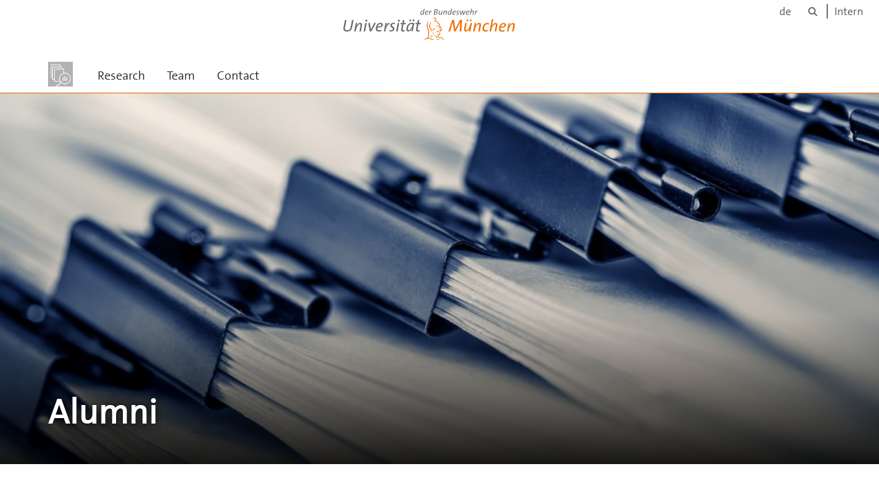

--- FILE ---
content_type: text/html;charset=utf-8
request_url: https://www.unibw.de/controlling-en/alumni-en
body_size: 3374
content:
<!DOCTYPE html>
<html xmlns="http://www.w3.org/1999/xhtml" dir="ltr" lang="de" xml:lang="de">

<head><meta http-equiv="Content-Type" content="text/html; charset=UTF-8" />

  <!-- Meta Tags -->
  
  
  
  
  

  <!-- Page Title -->
  <meta name="twitter:card" content="summary" /><meta property="og:site_name" content="Management Accounting" /><meta property="og:title" content="Alumni" /><meta property="og:type" content="website" /><meta property="og:description" content="" /><meta property="og:url" content="https://www.unibw.de/controlling-en/alumni-en" /><meta property="og:image" content="https://www.unibw.de/controlling-en/@@download/image/portal_logo" /><meta property="og:image:type" content="image/png" /><meta name="viewport" content="width=device-width, initial-scale=1.0" /><meta name="generator" content="Plone - http://plone.com" /><title>Alumni — Management Accounting</title><link href="/++theme++unibw.theme/generated/media/unibw/favicon.png" rel="icon" type="image/png" /><link href="/++theme++unibw.theme/generated/media/unibw/apple-touch-icon.png" rel="apple-touch-icon" /><link href="/++theme++unibw.theme/generated/media/unibw/apple-touch-icon-72x72.png" rel="apple-touch-icon" sizes="72x72" /><link href="/++theme++unibw.theme/generated/media/unibw/apple-touch-icon-114x114.png" rel="apple-touch-icon" sizes="114x114" /><link href="/++theme++unibw.theme/generated/media/unibw/apple-touch-icon-144x144.png" rel="apple-touch-icon" sizes="144x144" /><link rel="stylesheet" href="https://www.unibw.de/++plone++production/++unique++2025-12-16T09:59:46.440720/default.css" data-bundle="production" /><link rel="stylesheet" href="https://www.unibw.de/++plone++static/++unique++None/plone-fontello-compiled.css" data-bundle="plone-fontello" /><link rel="stylesheet" href="https://www.unibw.de/++plone++static/++unique++None/plone-glyphicons-compiled.css" data-bundle="plone-glyphicons" /><link rel="stylesheet" href="https://www.unibw.de/++theme++unibw.theme/generated/css/unibw.min.css?version=2025-12-10%2014%3A00%3A46.000002" data-bundle="brand-css" /><link rel="stylesheet" href="https://www.unibw.de/custom.css?timestamp=2023-02-02 20:05:18.294703" data-bundle="custom-css" /><link rel="canonical" href="https://www.unibw.de/controlling-en/alumni-en" /><link rel="search" href="https://www.unibw.de/marketing/@@search" title="Website durchsuchen" /><script src="/++plone++unibw.policy/fa-kit.js?version=2"></script><script>PORTAL_URL = 'https://www.unibw.de';</script><script src="https://www.unibw.de/++plone++production/++unique++2025-12-16T09:59:46.440720/default.js" data-bundle="production"></script><script src="https://www.unibw.de/++theme++unibw.theme/generated/js/unibw.min.js?version=2025-12-10%2014%3A00%3A46.000002" data-bundle="unibw-js" defer="defer"></script><script src="https://www.unibw.de/++theme++unibw.theme/generated/js/custom.js?version=None" data-bundle="custom-js" defer="defer"></script>
  <!-- Favicon and Touch Icons -->
  
  
  
  
  


  

  
  
  <!-- HTML5 shim and Respond.js for IE8 support of HTML5 elements and media queries -->
  <!-- WARNING: Respond.js doesn't work if you view the page via file:// -->
  <!--[if lt IE 9]>
  <script src="https://oss.maxcdn.com/html5shiv/3.7.2/html5shiv.min.js"></script>
  <script src="https://oss.maxcdn.com/respond/1.4.2/respond.min.js"></script>
<![endif]-->
<link rel="stylesheet" href="/++theme++unibw.theme/frontend.css" /></head>

<body class=" layout-page category- frontend icons-on portaltype-document section-alumni-en site-controlling-en template-view thumbs-on userrole-anonymous viewpermission-view"><div id="wrapper" class="clearfix">

  <a href="#maincontent" class="skip-link sr-only">Skip to main content</a>

    <!-- Header -->
    <header id="header" class="header" role="banner">
      <div id="global-navigation" class="header-nav">
        <div class="header-nav-wrapper navbar-scrolltofixed border-bottom-theme-color-2-1px">
          <div class="container">
              <p id="athene">
      <a href="/home-en"><span class="sr-only">Universität der Bundeswehr München</span></a>
    </p>
  <div class="top-dropdown-outer" id="secondary-navigation">
      <nav aria-label="Sprachmenü">
        <ul class="list-inline" id="language-menu">
          
          
          <li>
            <a class="language-selector" href="/controlling">de</a>
          </li>
        </ul>
      </nav>
      <nav class="secondary" aria-label="Werkzeug Navigation">
        <a aria-label="Suche" href="https://www.unibw.de/controlling-en/search"><i class="fa fa-search font-13" aria-hidden="true"></i><span class="sr-only">Suche</span></a>
        <a href="https://inhouse.unibw.de/">Intern</a>
      </nav>
    </div>
  <!-- Navigation -->
  <nav class="menuzord pull-left flip menuzord-responsive menuzord-click" id="menuzord" aria-label="Hauptnavigation">
      <a class="site-logo" aria-label="Zur Hauptseite" href="https://www.unibw.de/controlling-en" style="width: 36.0px; background-image: url(&quot;https://www.unibw.de/controlling-en/@@images/a3403940-f55b-4fa4-a45f-cdc6f568c188.png&quot;)"> </a>
      <ul class="menuzord-menu">
        
        <li class=""><a href="/unibw/controlling-en/research">Research</a></li><li class=""><a href="/unibw/controlling-en/team-en">Team</a></li><li class=""><a href="/unibw/controlling-en/contact">Contact</a></li>
      </ul>
    </nav>

          </div>
        </div>
      </div>
     <!--  include hero_old.html  -->
    </header>

    <!-- Start main-content -->
    <main class="main-content" id="maincontent" role="main"><!-- Hero --><section class="inner-header divider  gradient" id="page-hero">

      
        <!-- hero image -->
        <div class="hero-image" style="background-image: url(https://www.unibw.de/controlling-en/alumni-en/@@cropped-hero?timestamp=2021-02-04T11:43:39+01:00)" data-bg-img="https://www.unibw.de/controlling-en/alumni-en/@@cropped-hero?timestamp=2021-02-04T11:43:39+01:00"> </div>
        <!-- mobile image -->
        <div class="mobile-image">
          <img alt="" src="https://www.unibw.de/controlling-en/alumni-en/@@cropped-hero?timestamp=2021-02-04T11:43:39+01:00" />
        </div>
        <!-- / mobile image -->
      

      

      


      <!-- Main H1 title -->
      <div class="hero-title ">
        <div class="container pb-0">
          <h1 class="title">Alumni</h1>
        </div>
      </div>

    </section><!-- breadcrumbs --><!-- show breadcrumb only for news items --><!-- Content --><section id="page-content">
  <div class="container mt-30 mb-30 pt-30 pb-30">
    <div class="row">
      <div class="col-md-2">
        <div class="sidebar sidebar-left mt-sm-30">
        </div>
      </div>
      <div class="col-md-10">
    

    

    <h1>Alumni</h1>
<p>Here you find a list of our alumni:</p>
<ul>
<li>Dr. Celina Gisch</li>
<li>Dr. Dominik Hammer</li>
<li>Dr. Robert Huber</li>
<li>Dr. Irina Lindermüller</li>
<li>Dr. Steven Nowotny</li>
<li>Dr. Stefan Reemts</li>
<li>Dr. Tim Rosengart</li>
<li>Dr. Joachim Schauß</li>
<li>Dr. Andreas Scherm</li>
<li>Dr. Matthias Schoen</li>
<li>Nicole Schulte, M. Sc.</li>
<li>Dr. Anna Seubert</li>
<li>Dr. Martina Volnhals</li>
</ul>
</div>
          

    </div>
  </div>
</section><!-- end main-content --></main>

    <!-- Footer -->
           
    

<footer class="footer divider layer-overlay overlay-dark-9" id="footer" role="contentinfo">
      <div class="container">
        <div class="row">
          <div class="col-sm-4 col-md-4">
            <div class="widget dark text-white">
              <h2 class="widget-title">Contact us</h2>
              <p>Professur für Controlling<br />Universität der Bundeswehr München<br />Werner-Heisenberg-Weg 39<br />D-85577 Neubiberg</p>
            </div>
            <div class="widget dark text-white">
              <ul class="list-inline mt-5">
                <li class="m-0 pl-10 pr-10">
                  <i class="fa fa-phone text-theme-color-2 mr-5" aria-hidden="true"></i>
                  +49 89 6004-4208
                </li>
                <li class="m-0 pl-10 pr-10">
                  <i class="fa fa-envelope-o text-theme-color-2 mr-5" aria-hidden="true"></i>
                  <a class="text-white" href="mailto:sekretariat.hirsch@unibw.de">sekretariat.hirsch@unibw.de</a>
                </li>
                
              </ul>
            </div>
          </div>
          <div class="col-sm-4 col-md-4">
            <div class="widget dark text-white">
              <h2 class="widget-title">Go to...</h2>
              <p><a href="/home-en" data-linktype="external" data-val="https://www.unibw.de/home-en">Universität der Bundeswehr München</a><br /><br /></p>
<p><a href="/controlling-en/wow-en" data-linktype="external" data-val="https://www.unibw.de/wow-en">Department of Economics and Management<br /><br /></a><a href="/controlling-en/wow-en/chairs" data-linktype="external" data-val="https://www.unibw.de/wow-en/chairs">Chairs of the Department of Economics and Management </a></p>
<p> </p>
<p> </p>
            </div>
          </div>
          <div class="col-sm-4 col-md-4">
            <div class="widget dark text-white">
              <h2 class="widget-title">Quicklinks</h2>
              
              <ul class="list angle-double-right list-border">
                
                  <li>
                    <a class="text-white" href="https://www.unibw.de/controlling-en/univ-prof-dr-rer-pol-bernhard-hirsch-en">Univ.-Prof. Dr. rer. pol. Bernhard Hirsch</a>
                  </li>
                
                  <li>
                    <a class="text-white" href="https://www.unibw.de/controlling-en/research">Our research</a>
                  </li>
                
                  <li>
                    <a class="text-white" href="https://www.unibw.de/controlling-en/team-en">Our team</a>
                  </li>
                
                  <li>
                    <a class="text-white" href="https://www.unibw.de/controlling-en/contact">How to find us</a>
                  </li>
                
              </ul>
            </div>
          </div>
        </div>
      </div>

      <div class="footer-bottom">
        <div class="container pt-20 pb-20">
          <div class="row">
            <div class="col-md-12">
            </div>
          </div>
          <div class="row">
            <div class="col-md-12 text-right">
              <div class="widget m-0">
                <nav aria-label="Meta Navigation">
                  <ul class="list-inline sm-text-center">
                    
                      <li>
                        <a href="https://www.unibw.de/home-en/footer/kontakt">Kontakt</a>
                      </li>
                    
                      <li>
                        <a href="https://www.unibw.de/home-en/footer/impressum">Impressum</a>
                      </li>
                    
                      <li>
                        <a href="https://www.unibw.de/home-en/footer/datenschutzerklaerung">Datenschutzerklärung</a>
                      </li>
                    
                      <li>
                        <a href="https://www.unibw.de/home-en/footer/presse-und-kommunikation">Hochschulkommunikation</a>
                      </li>
                    
                      <li>
                        <a href="https://email.unibw.de/">Webmail</a>
                      </li>
                    
                    <li>
                      <a href="https://www.unibw.de/acl_users/oidc/login?came_from=https://www.unibw.de/controlling-en/alumni-en">Anmeldung</a>
                      
                    </li>
                  </ul>
                </nav>
              </div>
            </div>
          </div>
        </div>
      </div>


    </footer><div class="scrollToTop">
      <a aria-label="Scroll to top" href="#header">
        <i class="fa fa-angle-up" aria-hidden="true"></i>
      </a>
    </div>

    
   

    
  </div><!-- end wrapper --><!-- Footer Scripts --><!-- JS | Custom script for all pages --></body>

</html>